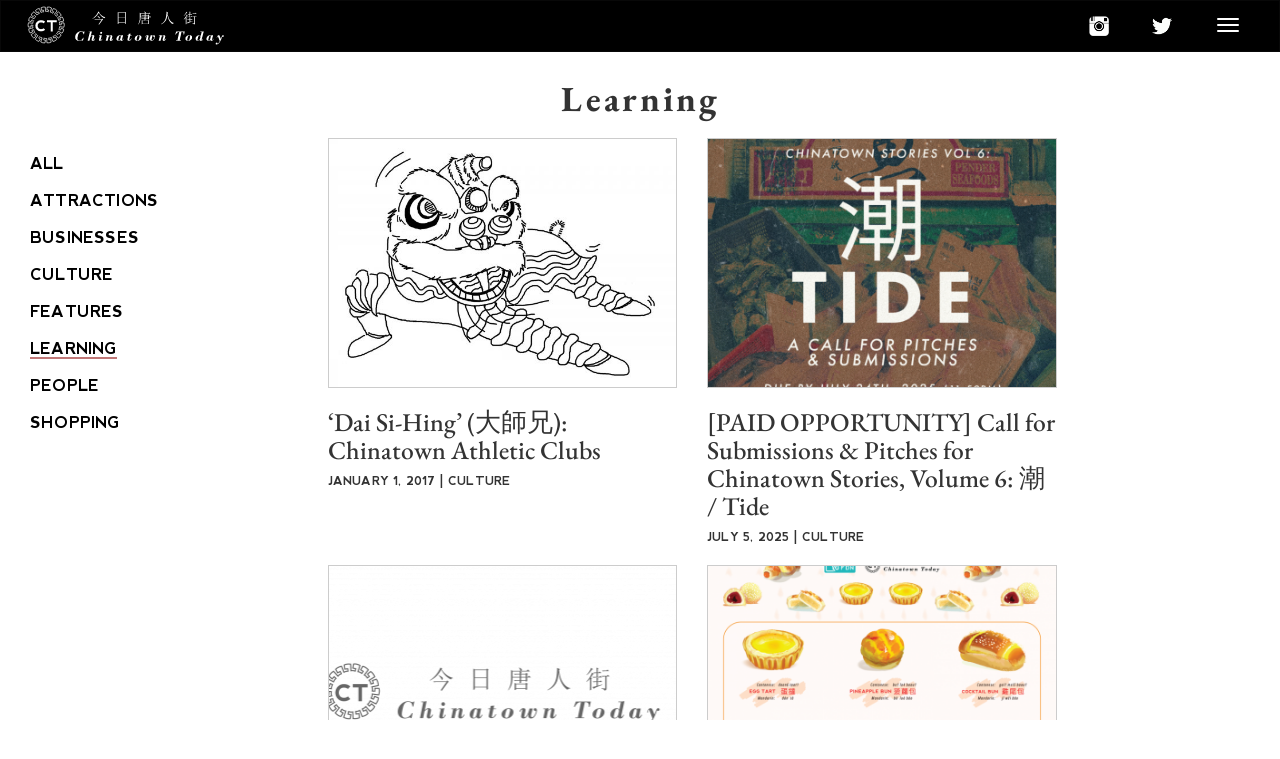

--- FILE ---
content_type: text/css;charset=UTF-8
request_url: https://www.chinatown.today/wp-content/themes/glwparent/style.php/main.scss
body_size: 673
content:
/* compiled by scssphp v0.0.12 on Thu, 18 Sep 2014 20:46:43 +0200 (0.0424s) */

body{padding-bottom:20px;/* Header Styles */}header #logo{width:100%;height:100px;text-align:center;padding:15px;}header #logo img{height:100%;width:auto;}#social-icons img{width:30px;margin:5px;/* Menu Styles *//* This is to allow the Bootstrap navbar to be centered */}@media screen and (min-width:767px){/* */.navbar-center .nav-center,.navbar-center .nav-center > li{float:none;display:inline-block;*display:inline;/* ie7 fix */*zoom:1;/* hasLayout ie7 trigger */vertical-align:top;}.navbar-center-inner{text-align:center;}}@media (min-width:768px){.sub-menu{display:none;position:absolute;background:#222;padding:10px 15px;width:200px;}li:hover .sub-menu{display:block;}}.sub-menu li{margin-bottom:10px;list-style:none;}.sub-menu li:last-child{margin-bottom:0;}.sub-menu a{color:#999;text-decoration:none;}.sub-menu a:hover{color:#fff;/* Menu styles */}.current-menu-item > a,.current-menu-parent > a{background:#f9f9f9;}.current-menu-parent li a{background:inherit;}.current-menu-parent .current-menu-item a{color:#fff;font-weight:bold;}.sidebar{margin-top:40px;}.featured-image img{max-width:100%;/*
 * Off Canvas
 * --------------------------------------------------
 */}@media screen and (max-width:767px){.row-offcanvas{position:relative;-webkit-transition:all 0.25s ease-out;-o-transition:all 0.25s ease-out;transition:all 0.25s ease-out;}.row-offcanvas-right{right:0;}.row-offcanvas-left{left:0;}.row-offcanvas-right .sidebar-offcanvas{/* 6 columns */right:-50%;}.row-offcanvas-left .sidebar-offcanvas{/* 6 columns */left:-50%;}.row-offcanvas-right.active{/* 6 columns */right:50%;}.row-offcanvas-left.active{/* 6 columns */left:50%;}.sidebar-offcanvas{position:absolute;top:0;/* 6 columns */width:50%;}}

--- FILE ---
content_type: image/svg+xml
request_url: https://www.chinatown.today/wp-content/themes/glwparent-child/images/logo.svg
body_size: 4433
content:
<svg id="Layer_1" data-name="Layer 1" xmlns="http://www.w3.org/2000/svg" xmlns:xlink="http://www.w3.org/1999/xlink" viewBox="0 0 158.7 35.27"><defs><style>.cls-1{fill:#fff;}.cls-2{fill:none;stroke:#fff;stroke-miterlimit:10;stroke-width:0.49px;}.cls-3{opacity:0.31;}</style></defs><title>desktop_ctlogo</title><path class="cls-1" d="M48.34,21.48l-.42,2h-.35a1.89,1.89,0,0,0-.48-1.34,1.66,1.66,0,0,0-1.22-.45q-1.45,0-2,1.88a11.59,11.59,0,0,0-.53,3,1.25,1.25,0,0,0,.39.91,1.29,1.29,0,0,0,1,.39,2.67,2.67,0,0,0,1.43-.46A3.44,3.44,0,0,0,47.31,26h.35l-.42,2h-.39a.36.36,0,0,0-.38-.28,2.28,2.28,0,0,0-.59.14c-.29.1-.52.17-.71.21a3.12,3.12,0,0,1-.69.07,2.75,2.75,0,0,1-2-.73,2.54,2.54,0,0,1-.78-1.94A3.88,3.88,0,0,1,43,22.54a4,4,0,0,1,2.81-1.22,3.12,3.12,0,0,1,1.06.19,3.13,3.13,0,0,0,.64.19.58.58,0,0,0,.47-.23Z"/><path class="cls-1" d="M53.56,21.39l-.89,3.42,0,0a2.18,2.18,0,0,1,1.57-.76,1.13,1.13,0,0,1,.71.2.65.65,0,0,1,.27.54,2.53,2.53,0,0,1-.1.6L54.72,27a1.59,1.59,0,0,0-.07.37c0,.1,0,.15.13.15s.2-.08.36-.23a2.4,2.4,0,0,0,.49-.76l.3.09a2.72,2.72,0,0,1-.78,1.13,1.54,1.54,0,0,1-1,.38.85.85,0,0,1-.6-.21.67.67,0,0,1-.23-.51,3.26,3.26,0,0,1,.13-.75l.47-1.77a1,1,0,0,0,.05-.24c0-.13-.06-.2-.18-.2a1.34,1.34,0,0,0-.79.4,2.92,2.92,0,0,0-.48.46l-.7,2.7H50.54l1.62-6.25h-.84l.08-.3h.71a8.27,8.27,0,0,0,.84,0l.41,0Z"/><path class="cls-1" d="M60.54,24.09l-.79,3.12,0,.12a.82.82,0,0,0,0,.15q0,.14.13.14.41,0,.79-1l.26.19q-.49,1.29-1.55,1.29t-.93-.65a2.14,2.14,0,0,1,.08-.5l.66-2.52h-.61l.07-.3h.68q.32,0,.69,0l.33,0Zm-1.18-1.63a.67.67,0,0,1,.21-.49.7.7,0,0,1,.5-.21.7.7,0,0,1,.7.7.69.69,0,0,1-.21.5.66.66,0,0,1-.49.21.72.72,0,0,1-.71-.71Z"/><path class="cls-1" d="M63.31,28l.89-3.56h-.78l.08-.3h.59c.25,0,.54,0,.86,0l.46,0h.21l-.21.79,0,0a2.19,2.19,0,0,1,1.6-.81,1.11,1.11,0,0,1,.67.19.66.66,0,0,1,.26.57,2.06,2.06,0,0,1-.07.43l-.4,1.65a2.42,2.42,0,0,0-.08.46c0,.09,0,.14.1.14q.41,0,.84-1l.3.07a3,3,0,0,1-.77,1.14,1.44,1.44,0,0,1-.93.37.85.85,0,0,1-.61-.22.66.66,0,0,1-.23-.49,2.93,2.93,0,0,1,.1-.62L66.68,25a.83.83,0,0,0,.06-.31.15.15,0,0,0-.17-.17.69.69,0,0,0-.24.05,1.8,1.8,0,0,0-.32.17,3.73,3.73,0,0,0-.42.33c-.17.15-.26.24-.27.28L64.63,28Z"/><path class="cls-1" d="M74.22,24.18h1.31l-.67,2.63a3.11,3.11,0,0,0-.09.5c0,.16.05.24.16.24s.44-.31.7-.93l.26.19q-.58,1.33-1.46,1.33a.86.86,0,0,1-.89-.66,1.62,1.62,0,0,1-1.27.66,1.37,1.37,0,0,1-1-.41,1.41,1.41,0,0,1-.41-1,2.6,2.6,0,0,1,.74-1.81,2.2,2.2,0,0,1,1.65-.8.83.83,0,0,1,.84.58h0Zm-.88.24a.51.51,0,0,0-.44.24,6.41,6.41,0,0,0-.47,1.41,9,9,0,0,0-.31,1.42q0,.35.38.35a1,1,0,0,0,.63-.32,2.62,2.62,0,0,0,.56-1.24A6.4,6.4,0,0,0,73.92,25a.64.64,0,0,0-.16-.42A.52.52,0,0,0,73.34,24.42Z"/><path class="cls-1" d="M81.58,24.16l-.07.3h-1l-.68,2.67a1.28,1.28,0,0,0,0,.29c0,.13.07.19.2.19q.67,0,1.2-1.13l.3.1a2,2,0,0,1-1.92,1.49,1.12,1.12,0,0,1-.75-.24.7.7,0,0,1-.28-.54,1.87,1.87,0,0,1,0-.25c0-.07.05-.27.14-.6l.49-2h-.7l.08-.3h.7l.27-1L80.85,23l-.29,1.15Z"/><path class="cls-1" d="M85.59,28.14a2,2,0,0,1-1.34-.43,1.43,1.43,0,0,1-.52-1.16,2.19,2.19,0,0,1,.89-1.74,3,3,0,0,1,2-.73,2.15,2.15,0,0,1,1.34.4,1.37,1.37,0,0,1,.53,1.16,2.26,2.26,0,0,1-.86,1.75A3,3,0,0,1,85.59,28.14Zm.9-3.79a.86.86,0,0,0-.63.27A3.41,3.41,0,0,0,85.32,26a9,9,0,0,0-.27,1.3.57.57,0,0,0,.61.59.93.93,0,0,0,.64-.24,3.22,3.22,0,0,0,.56-1.37,9.05,9.05,0,0,0,.29-1.35Q87.14,24.34,86.48,24.34Z"/><path class="cls-1" d="M95,24.16H96.3l-.5,2c0,.18-.06.27-.07.27a3.42,3.42,0,0,0-.12.8.44.44,0,0,0,.13.32.4.4,0,0,0,.29.13q.56,0,1.06-.87a3,3,0,0,0,.5-1.39c0-.16-.06-.24-.17-.24a1.76,1.76,0,0,1-.4,0,.42.42,0,0,1-.23-.19.58.58,0,0,1-.1-.32.51.51,0,0,1,.16-.36.56.56,0,0,1,.43-.17.61.61,0,0,1,.53.25,1,1,0,0,1,.19.59A4,4,0,0,1,97.3,27a2,2,0,0,1-1.73,1.11,1,1,0,0,1-.78-.35,1.19,1.19,0,0,1-.28-.78,2.55,2.55,0,0,1,.06-.56l0,0a4.23,4.23,0,0,1-1,1.34,1.65,1.65,0,0,1-1,.36.9.9,0,0,1-.67-.23.7.7,0,0,1-.23-.5,3.44,3.44,0,0,1,.13-.8L92.18,25a1.37,1.37,0,0,0,0-.29q0-.14-.13-.14-.3,0-.79,1L91,25.46q.61-1.38,1.63-1.38a1,1,0,0,1,.63.2.58.58,0,0,1,.23.45,3.37,3.37,0,0,1-.13.7L93,27.07a2.74,2.74,0,0,0-.07.36c0,.12.07.18.22.18s.61-.33,1-1A8.49,8.49,0,0,0,95,24.16Z"/><path class="cls-1" d="M100.62,28l.89-3.56h-.78l.08-.3h.59c.25,0,.54,0,.86,0l.46,0h.21l-.21.79,0,0a2.19,2.19,0,0,1,1.6-.81,1.11,1.11,0,0,1,.67.19.66.66,0,0,1,.26.57,2.06,2.06,0,0,1-.07.43l-.4,1.65a2.42,2.42,0,0,0-.08.46c0,.09,0,.14.1.14q.41,0,.84-1l.3.07a3,3,0,0,1-.77,1.14,1.44,1.44,0,0,1-.93.37.85.85,0,0,1-.61-.22.66.66,0,0,1-.23-.49,2.93,2.93,0,0,1,.1-.62L104,25a.83.83,0,0,0,.06-.31.15.15,0,0,0-.17-.17.69.69,0,0,0-.24.05,1.8,1.8,0,0,0-.32.17,3.73,3.73,0,0,0-.42.33c-.17.15-.26.24-.27.28L101.94,28Z"/><path class="cls-1" d="M113,21.48h6l-.46,2.18h-.36a5.16,5.16,0,0,0,0-.52A1.17,1.17,0,0,0,117,21.81h-.3l-1.25,5.87h1l-.07.34H112.8l.07-.34h1l1.25-5.87a2.09,2.09,0,0,0-1.26.33,5,5,0,0,0-1.19,1.51h-.36Z"/><path class="cls-1" d="M121.31,28.14a2,2,0,0,1-1.34-.43,1.43,1.43,0,0,1-.52-1.16,2.19,2.19,0,0,1,.89-1.74,3,3,0,0,1,2-.73,2.15,2.15,0,0,1,1.34.4,1.36,1.36,0,0,1,.53,1.16,2.26,2.26,0,0,1-.86,1.75A3,3,0,0,1,121.31,28.14Zm.9-3.79a.86.86,0,0,0-.63.27A3.42,3.42,0,0,0,121,26a9.2,9.2,0,0,0-.27,1.3.58.58,0,0,0,.61.59.93.93,0,0,0,.64-.24,3.21,3.21,0,0,0,.56-1.37,9.13,9.13,0,0,0,.29-1.35Q122.87,24.34,122.21,24.34Z"/><path class="cls-1" d="M132.44,21.39,131,26.84a2,2,0,0,0-.08.47.26.26,0,0,0,.06.18.16.16,0,0,0,.12.07q.29,0,.66-1l.21.14q-.46,1.42-1.48,1.42a.78.78,0,0,1-.87-.69,1.78,1.78,0,0,1-1.46.69,1.44,1.44,0,0,1-1.11-.44,1.49,1.49,0,0,1-.41-1,2.49,2.49,0,0,1,.76-1.8,2.43,2.43,0,0,1,1.78-.77,1.07,1.07,0,0,1,1.06.62l.75-2.92h-1l.07-.3h.77c.22,0,.52,0,.87,0l.51,0Zm-2.53,4.75.16-.64a1.48,1.48,0,0,0,0-.32,1,1,0,0,0-.2-.56.62.62,0,0,0-.53-.28.71.71,0,0,0-.53.25A4.27,4.27,0,0,0,128.3,26a7.12,7.12,0,0,0-.33,1.47.33.33,0,0,0,.13.28.47.47,0,0,0,.3.1,1.27,1.27,0,0,0,.86-.37A2.61,2.61,0,0,0,129.91,26.15Z"/><path class="cls-1" d="M137.68,24.18H139l-.67,2.63a3.11,3.11,0,0,0-.09.5c0,.16.05.24.16.24s.44-.31.7-.93l.26.19q-.58,1.33-1.46,1.33a.86.86,0,0,1-.89-.66,1.62,1.62,0,0,1-1.27.66,1.37,1.37,0,0,1-1-.41,1.41,1.41,0,0,1-.41-1,2.6,2.6,0,0,1,.74-1.81,2.2,2.2,0,0,1,1.65-.8.83.83,0,0,1,.84.58h0Zm-.88.24a.51.51,0,0,0-.44.24,6.41,6.41,0,0,0-.47,1.41,9,9,0,0,0-.31,1.42q0,.35.38.35a1,1,0,0,0,.63-.32,2.62,2.62,0,0,0,.56-1.24,6.4,6.4,0,0,0,.23-1.25.64.64,0,0,0-.16-.42A.52.52,0,0,0,136.8,24.42Z"/><path class="cls-1" d="M143.69,28.26l-1.14-3c-.08-.23-.16-.34-.26-.34s-.24.15-.33.44-.15.46-.17.5l-.25-.15q.44-1.63,1.33-1.63a.83.83,0,0,1,.48.16,1.71,1.71,0,0,1,.45.76l.66,1.72q.44-1,.72-1.84t.8-.8a.54.54,0,0,1,.38.16.51.51,0,0,1,.17.38.63.63,0,0,1-.13.4.46.46,0,0,1-.39.17,1.19,1.19,0,0,1-.27,0l-.2,0c-.07,0-.13.05-.17.16l-.36,1a16.36,16.36,0,0,1-1.54,3,2.42,2.42,0,0,1-1.92,1.35.81.81,0,0,1-.54-.19.63.63,0,0,1-.22-.5.66.66,0,0,1,.17-.46.6.6,0,0,1,.47-.19.5.5,0,0,1,.4.13.94.94,0,0,1,.18.37q.06.23.21.23c.17,0,.38-.14.64-.43A6.08,6.08,0,0,0,143.69,28.26Z"/><path class="cls-1" d="M58.11,7.4l.74.47-.31.23a7.73,7.73,0,0,0,2.13,2.3A5.94,5.94,0,0,0,63,11.46v.2a.78.78,0,0,0-.78.51,9.63,9.63,0,0,1-2.07-1.46,9.6,9.6,0,0,1-1.76-2.4,14.08,14.08,0,0,1-1.41,2,9,9,0,0,1-1.33,1.23,12.65,12.65,0,0,1-1.76,1.07l-.08-.16a9.68,9.68,0,0,0,1.58-1.21A10.8,10.8,0,0,0,56.9,9.55,12.94,12.94,0,0,0,58.11,7.4Zm.59,9.22-.55-.12,2.3-3.36H56.55a3.55,3.55,0,0,0-.94.12l-.35-.35h5.23l.35-.43.59.59-.39.27Q59.44,15.53,58.69,16.62Zm-1.25-6.05.08-.12a6.62,6.62,0,0,1,1.29.82.61.61,0,0,1,.23.51,1.06,1.06,0,0,1-.2.45q-.16.22-.37-.27A6.06,6.06,0,0,0,57.44,10.57Z"/><path class="cls-1" d="M71.67,16.35q0-2.3,0-4.24t0-4.32l.59.39h4.57l.27-.39.66.51-.31.23v5.35q0,1.13,0,2.07l-.59.31v-1H72.26V16Zm.59-7.93v3H76.9v-3Zm0,3.2V15H76.9v-3.4Z"/><path class="cls-1" d="M87.3,8.3l.59.39H91a2.26,2.26,0,0,0-.59-1.21l.12-.08a3.22,3.22,0,0,1,1,.64q.25.29-.18.64h2.15L94,8.14l.78.78h-4l.78.31-.31.23V9.9h1.8l.27-.39L94,10l-.31.27v.9h.23l.51-.51.74.74H93.71q0,.94,0,1.41l-.59.23v-.39H91.28q0,.2,0,.74l-.62.27c0-.36,0-.7,0-1h-1a3.55,3.55,0,0,0-.94.12l-.35-.35h2.27v-1H87.89a8.46,8.46,0,0,1-.49,3.13,6.16,6.16,0,0,1-1.19,2l-.12-.08a8.41,8.41,0,0,0,.84-1.89,9.51,9.51,0,0,0,.39-2.77Q87.34,10.1,87.3,8.3Zm.59.63v2.23h2.85v-1h-1a3.55,3.55,0,0,0-.94.12l-.35-.35h2.27v-1Zm.78,7.46c0-.34,0-.79,0-1.35s0-1.07,0-1.54l.59.35H93l.27-.39.66.47-.31.27v1c0,.29,0,.6,0,.94l-.59.23v-.59H89.25v.43Zm.59-2.3v1.45h3.87V14.08Zm2-3.95v1h1.88v-1Zm0,1.25v1h1.88v-1Z"/><path class="cls-1" d="M106.1,7.52l1.17.51-.39.35a14,14,0,0,0,.8,3.52,7.31,7.31,0,0,0,1.52,2.44,3.79,3.79,0,0,0,2.13,1.19v.2a1.26,1.26,0,0,0-1.09.55,6.89,6.89,0,0,1-1.74-1.74,10,10,0,0,1-1.11-2.13,12.55,12.55,0,0,1-.62-3.13,15.2,15.2,0,0,1-.55,3.14,6.06,6.06,0,0,1-1.33,2.3,7.28,7.28,0,0,1-2.58,1.74l-.08-.12a8.35,8.35,0,0,0,2.48-2.21,7.12,7.12,0,0,0,1.13-3A20,20,0,0,0,106.1,7.52Z"/><path class="cls-1" d="M120.2,12v4.22l-.55.31q0-.94,0-1.6v-3a7.34,7.34,0,0,1-1.37,1.25l-.08-.16a8.8,8.8,0,0,0,1.52-2,13.3,13.3,0,0,0,.74-1.5l.7.55-.35.16q-.55.78-.86,1.29l.47.27Zm-.08-4.45.74.59-.35.12a10,10,0,0,1-2.11,2.27l-.08-.12a9.34,9.34,0,0,0,1.13-1.48A5.82,5.82,0,0,0,120.13,7.56Zm2.19,5.39q0-1.05,0-1.52l.86.47-.35.27v.78h.74l.39-.39.59.63h-1.72v1.45l1.72-.51.08.16q-1.64.63-2.5,1t-.9.63l-.51-.82a8.74,8.74,0,0,0,1.64-.35V13.18h-.23a3.55,3.55,0,0,0-.94.12l-.35-.35Zm0-3.52q0-1.29,0-2l.82.39-.31.27V9.43h.43L123.6,9l.59.63h-1.41v1.48h.63l.43-.43.63.66H122a3.55,3.55,0,0,0-.94.12l-.35-.35h1.6V9.67a3.4,3.4,0,0,0-.9.12l-.35-.35Zm2,6.21q1,.12,1.25.12c.16,0,.23-.09.23-.27V11h-.16a3.55,3.55,0,0,0-.94.12l-.35-.35h2.11l.43-.43.63.66h-1.21v4.53a1.16,1.16,0,0,1-.16.72,1.5,1.5,0,0,1-.62.33q-.16-.55-1.21-.78Zm.23-6.91h1.76l.39-.39.59.63h-1.45a3.55,3.55,0,0,0-.94.12Z"/><path class="cls-2" d="M12.18,13.71l-1-.4-.53,1.27-1.73-.67a4.52,4.52,0,0,1,1.15-2.83l2.68,1.42a3,3,0,0,1,1.32-1.66"/><path class="cls-2" d="M11.64,17l-1,0-.06,1.38-1.86,0a4.52,4.52,0,0,1,.11-3.06l3,.42a3,3,0,0,1,.67-2"/><path class="cls-2" d="M12.25,20.3l-1,.31.41,1.31-1.76.6A4.52,4.52,0,0,1,9,19.62l3-.63a3,3,0,0,1-.06-2.12"/><path class="cls-2" d="M14,23.18l-.83.64.83,1.1-1.44,1.17a4.52,4.52,0,0,1-1.88-2.41l2.57-1.61a3,3,0,0,1-.78-2"/><path class="cls-2" d="M16.55,25.3l-.57.88,1.16.74-1,1.59a4.52,4.52,0,0,1-2.59-1.63l1.86-2.39A3,3,0,0,1,14,22.91"/><path class="cls-2" d="M19.7,26.41l-.23,1,1.34.3-.36,1.82a4.52,4.52,0,0,1-3-.64L18.4,26a3,3,0,0,1-1.87-1"/><path class="cls-2" d="M23,26.37l.13,1,1.37-.18.29,1.84a4.52,4.52,0,0,1-3,.42l-.11-3a3,3,0,0,1-2.1-.31"/><path class="cls-2" d="M26.18,25.19l.48.93,1.22-.63.9,1.63a4.52,4.52,0,0,1-2.7,1.43l-1.14-2.81a3,3,0,0,1-2.08.43"/><path class="cls-2" d="M28.72,23l.77.71.93-1,1.4,1.22a4.52,4.52,0,0,1-2.05,2.27l-2-2.25a3,3,0,0,1-1.81,1.11"/><path class="cls-2" d="M30.36,20.09l1,.4.53-1.27,1.73.67a4.52,4.52,0,0,1-1.15,2.83l-2.68-1.42A3,3,0,0,1,28.44,23"/><path class="cls-2" d="M30.9,16.79l1,0L32,15.46l1.86,0a4.52,4.52,0,0,1-.11,3.06l-3-.42a3,3,0,0,1-.67,2"/><path class="cls-2" d="M30.28,13.5l1-.31-.41-1.31,1.76-.6a4.52,4.52,0,0,1,.94,2.91l-3,.63a3,3,0,0,1,.06,2.12"/><path class="cls-2" d="M28.58,10.62l.83-.64-.84-1.1L30,7.72a4.52,4.52,0,0,1,1.88,2.41l-2.57,1.61a3,3,0,0,1,.78,2"/><path class="cls-2" d="M26,8.5l.57-.88-1.16-.74,1-1.59a4.52,4.52,0,0,1,2.59,1.63L27.08,9.3a3,3,0,0,1,1.41,1.59"/><path class="cls-2" d="M22.83,7.4l.23-1-1.34-.3.36-1.82a4.52,4.52,0,0,1,3,.64l-.93,2.88a3,3,0,0,1,1.87,1"/><path class="cls-2" d="M19.49,7.43l-.13-1L18,6.57,17.7,4.73a4.52,4.52,0,0,1,3-.42l.11,3a3,3,0,0,1,2.1.31"/><path class="cls-2" d="M16.36,8.61l-.48-.93-1.22.63-.9-1.63a4.52,4.52,0,0,1,2.7-1.43l1.14,2.81a3,3,0,0,1,2.08-.43"/><path class="cls-2" d="M13.82,10.8,13,10.08l-.93,1-1.4-1.22a4.52,4.52,0,0,1,2.05-2.27l2,2.25A3,3,0,0,1,16.6,8.74"/><image class="cls-3" width="29" height="22" transform="translate(13.05 11.66)" xlink:href="[data-uri]"/><path class="cls-1" d="M14.78,20.28a3.84,3.84,0,0,1-1.14-2.83,3.89,3.89,0,0,1,4-3.94,4.28,4.28,0,0,1,2.91,1.05l-1.05,1.16a2.92,2.92,0,0,0-1.85-.63,2.25,2.25,0,0,0-2.37,2.35,2.37,2.37,0,0,0,.66,1.75,2.34,2.34,0,0,0,1.72.65,2.84,2.84,0,0,0,1.84-.63l1.05,1.15a4.27,4.27,0,0,1-2.91,1.05A3.85,3.85,0,0,1,14.78,20.28Z"/><path class="cls-1" d="M28.66,13.5V15H26v6.43H24.44V15H21.8V13.5Z"/></svg>

--- FILE ---
content_type: application/javascript; charset=utf-8
request_url: https://www.chinatown.today/wp-content/themes/glwparent/js/theme.js?ver=6.6.4
body_size: 39
content:
  jQuery(document).ready(function ( $ ) {
    $('[data-toggle="offcanvas"]').click(function () {
      $('.row-offcanvas').toggleClass('active')
    });
  });


--- FILE ---
content_type: image/svg+xml
request_url: https://www.chinatown.today/wp-content/themes/glwparent-child/images/logo-mobile.svg
body_size: 1249
content:
<svg id="Layer_1" data-name="Layer 1" xmlns="http://www.w3.org/2000/svg" xmlns:xlink="http://www.w3.org/1999/xlink" viewBox="0 0 41.25 35.27"><defs><style>.cls-1{fill:none;stroke:#fff;stroke-miterlimit:10;stroke-width:0.49px;}.cls-2{opacity:0.31;}.cls-3{fill:#fff;}</style></defs><title>mobile_ctlogo</title><path class="cls-1" d="M12.18,13.71l-1-.4-.53,1.27-1.73-.67a4.52,4.52,0,0,1,1.15-2.83l2.68,1.42a3,3,0,0,1,1.32-1.66"/><path class="cls-1" d="M11.64,17l-1,0-.06,1.38-1.86,0a4.52,4.52,0,0,1,.11-3.06l3,.42a3,3,0,0,1,.67-2"/><path class="cls-1" d="M12.25,20.3l-1,.31.41,1.31-1.76.6A4.52,4.52,0,0,1,9,19.62l3-.63a3,3,0,0,1-.06-2.12"/><path class="cls-1" d="M14,23.18l-.83.64.83,1.1-1.44,1.17a4.52,4.52,0,0,1-1.88-2.41l2.57-1.61a3,3,0,0,1-.78-2"/><path class="cls-1" d="M16.55,25.3l-.57.88,1.16.74-1,1.59a4.52,4.52,0,0,1-2.59-1.63l1.86-2.39A3,3,0,0,1,14,22.91"/><path class="cls-1" d="M19.7,26.41l-.23,1,1.34.3-.36,1.82a4.52,4.52,0,0,1-3-.64L18.4,26a3,3,0,0,1-1.87-1"/><path class="cls-1" d="M23,26.37l.13,1,1.37-.18.29,1.84a4.52,4.52,0,0,1-3,.42l-.11-3a3,3,0,0,1-2.1-.31"/><path class="cls-1" d="M26.18,25.19l.48.93,1.22-.63.9,1.63a4.52,4.52,0,0,1-2.7,1.43l-1.14-2.81a3,3,0,0,1-2.08.43"/><path class="cls-1" d="M28.72,23l.77.71.93-1,1.4,1.22a4.52,4.52,0,0,1-2.05,2.27l-2-2.25a3,3,0,0,1-1.81,1.11"/><path class="cls-1" d="M30.36,20.09l1,.4.53-1.27,1.73.67a4.52,4.52,0,0,1-1.15,2.83l-2.68-1.42A3,3,0,0,1,28.44,23"/><path class="cls-1" d="M30.9,16.79l1,0L32,15.46l1.86,0a4.52,4.52,0,0,1-.11,3.06l-3-.42a3,3,0,0,1-.67,2"/><path class="cls-1" d="M30.28,13.5l1-.31-.41-1.31,1.76-.6a4.52,4.52,0,0,1,.94,2.91l-3,.63a3,3,0,0,1,.06,2.12"/><path class="cls-1" d="M28.58,10.62l.83-.64-.84-1.1L30,7.72a4.52,4.52,0,0,1,1.88,2.41l-2.57,1.61a3,3,0,0,1,.78,2"/><path class="cls-1" d="M26,8.5l.57-.88-1.16-.74,1-1.59a4.52,4.52,0,0,1,2.59,1.63L27.08,9.3a3,3,0,0,1,1.41,1.59"/><path class="cls-1" d="M22.83,7.4l.23-1-1.34-.3.36-1.82a4.52,4.52,0,0,1,3,.64l-.93,2.88a3,3,0,0,1,1.87,1"/><path class="cls-1" d="M19.49,7.43l-.13-1L18,6.57,17.7,4.73a4.52,4.52,0,0,1,3-.42l.11,3a3,3,0,0,1,2.1.31"/><path class="cls-1" d="M16.36,8.61l-.48-.93-1.22.63-.9-1.63a4.52,4.52,0,0,1,2.7-1.43l1.14,2.81a3,3,0,0,1,2.08-.43"/><path class="cls-1" d="M13.82,10.8,13,10.08l-.93,1-1.4-1.22a4.52,4.52,0,0,1,2.05-2.27l2,2.25A3,3,0,0,1,16.6,8.74"/><image class="cls-2" width="29" height="22" transform="translate(13.05 11.66)" xlink:href="[data-uri]"/><path class="cls-3" d="M14.78,20.28a3.83,3.83,0,0,1-1.14-2.83,3.89,3.89,0,0,1,4-3.94,4.28,4.28,0,0,1,2.91,1.05l-1.05,1.15a2.92,2.92,0,0,0-1.85-.63,2.33,2.33,0,0,0-1.72.66,2.3,2.3,0,0,0-.65,1.69,2.37,2.37,0,0,0,.66,1.75,2.34,2.34,0,0,0,1.72.65,2.84,2.84,0,0,0,1.84-.63l1.05,1.15a4.27,4.27,0,0,1-2.91,1.05A3.85,3.85,0,0,1,14.78,20.28Z"/><path class="cls-3" d="M28.66,13.5V15H26v6.43H24.44V15H21.8V13.5Z"/></svg>